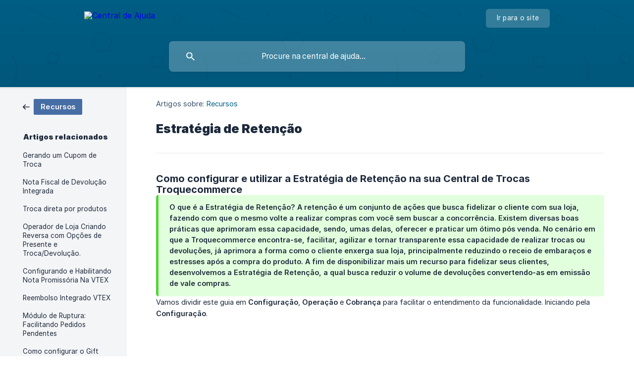

--- FILE ---
content_type: text/html; charset=utf-8
request_url: https://ajuda.troquecommerce.com.br/pt/article/estrategia-de-retencao-1709vxr/
body_size: 7269
content:
<!DOCTYPE html><html lang="pt" dir="ltr"><head><meta http-equiv="Content-Type" content="text/html; charset=utf-8"><meta name="viewport" content="width=device-width, initial-scale=1"><meta property="og:locale" content="pt"><meta property="og:site_name" content="Central de Ajuda"><meta property="og:type" content="website"><link rel="icon" href="https://image.crisp.chat/avatar/website/64fb8663-f811-4b33-ba5d-00fb27ad642d/512/?1768517300387" type="image/png"><link rel="apple-touch-icon" href="https://image.crisp.chat/avatar/website/64fb8663-f811-4b33-ba5d-00fb27ad642d/512/?1768517300387" type="image/png"><meta name="msapplication-TileColor" content="#005F86"><meta name="msapplication-TileImage" content="https://image.crisp.chat/avatar/website/64fb8663-f811-4b33-ba5d-00fb27ad642d/512/?1768517300387"><style type="text/css">*::selection {
  background: rgba(0, 95, 134, .2);
}

.csh-theme-background-color-default {
  background-color: #005F86;
}

.csh-theme-background-color-light {
  background-color: #F4F5F7;
}

.csh-theme-background-color-light-alpha {
  background-color: rgba(244, 245, 247, .4);
}

.csh-button.csh-button-accent {
  background-color: #005F86;
}

.csh-article .csh-article-content article a {
  color: #005F86;
}

.csh-article .csh-article-content article .csh-markdown.csh-markdown-title.csh-markdown-title-h1 {
  border-color: #005F86;
}

.csh-article .csh-article-content article .csh-markdown.csh-markdown-code.csh-markdown-code-inline {
  background: rgba(0, 95, 134, .075);
  border-color: rgba(0, 95, 134, .2);
  color: #005F86;
}

.csh-article .csh-article-content article .csh-markdown.csh-markdown-list .csh-markdown-list-item:before {
  background: #005F86;
}</style><title>Estratégia de Retenção
 | Central de Ajuda</title><script type="text/javascript">window.$crisp = [];

CRISP_WEBSITE_ID = "64fb8663-f811-4b33-ba5d-00fb27ad642d";

CRISP_RUNTIME_CONFIG = {
  locale : "pt"
};

(function(){d=document;s=d.createElement("script");s.src="https://client.crisp.chat/l.js";s.async=1;d.getElementsByTagName("head")[0].appendChild(s);})();
</script><style>
	footer .csh-footer-ask {
		display: none !important;
	}
</style><meta name="description" content="Como configurar e utilizar a Estratégia de Retenção na sua Central de Trocas Troquecommerce"><meta property="og:title" content="Estratégia de Retenção"><meta property="og:description" content="Como configurar e utilizar a Estratégia de Retenção na sua Central de Trocas Troquecommerce"><meta property="og:url" content="https://ajuda.troquecommerce.com.br/pt/article/estrategia-de-retencao-1709vxr/"><link rel="canonical" href="https://ajuda.troquecommerce.com.br/pt/article/estrategia-de-retencao-1709vxr/"><link rel="stylesheet" href="https://static.crisp.help/stylesheets/libs/libs.min.css?cab684e1a7bb62be3262de4a4981867d5" type="text/css"/><link rel="stylesheet" href="https://static.crisp.help/stylesheets/site/common/common.min.css?cb2eaf9866345a2d605e060f8c0501802" type="text/css"/><link rel="stylesheet" href="https://static.crisp.help/stylesheets/site/article/article.min.css?c92f425829625ea78e33cbec6e4f0b6f0" type="text/css"/><script src="https://static.crisp.help/javascripts/libs/libs.min.js?cc65891880bdd167ff8283d9cce758f89" type="text/javascript"></script><script src="https://static.crisp.help/javascripts/site/common/common.min.js?c5f0f134299f2d0db933944eddeb077a8" type="text/javascript"></script><script src="https://static.crisp.help/javascripts/site/article/article.min.js?c241500dab9546fd730c9f061251c784e" type="text/javascript"></script></head><body><header role="banner"><div class="csh-wrapper"><div class="csh-header-main"><a href="/pt/" role="none" class="csh-header-main-logo"><img src="https://storage.crisp.chat/users/helpdesk/website/ff2e9ea7a06be000/logohorizontalbranco_zt2fk6.svg" alt="Central de Ajuda"></a><div role="none" class="csh-header-main-actions"><a href="https://troquecommerce.com.br/" target="_blank" rel="noopener noreferrer" role="none" class="csh-header-main-actions-website"><span class="csh-header-main-actions-website-itself csh-font-sans-regular">Ir para o site</span></a></div><span class="csh-clear"></span></div><form action="/pt/includes/search/" role="search" onsubmit="return false" data-target-suggest="/pt/includes/suggest/" data-target-report="/pt/includes/report/" data-has-emphasis="false" data-has-focus="false" data-expanded="false" data-pending="false" class="csh-header-search"><span class="csh-header-search-field"><input type="search" name="search_query" autocomplete="off" autocorrect="off" autocapitalize="off" maxlength="100" placeholder="Procure na central de ajuda..." aria-label="Procure na central de ajuda..." role="searchbox" onfocus="CrispHelpdeskCommon.toggle_search_focus(true)" onblur="CrispHelpdeskCommon.toggle_search_focus(false)" onkeydown="CrispHelpdeskCommon.key_search_field(event)" onkeyup="CrispHelpdeskCommon.type_search_field(this)" onsearch="CrispHelpdeskCommon.search_search_field(this)" class="csh-font-sans-regular"><span class="csh-header-search-field-autocomplete csh-font-sans-regular"></span><span class="csh-header-search-field-ruler"><span class="csh-header-search-field-ruler-text csh-font-sans-semibold"></span></span></span><div class="csh-header-search-results"></div></form></div><div data-tile="shapes" data-has-banner="false" class="csh-header-background csh-theme-background-color-default"></div></header><div id="body" class="csh-theme-background-color-light csh-body-full"><div class="csh-wrapper csh-wrapper-full csh-wrapper-large"><div class="csh-article"><aside role="complementary"><div class="csh-aside"><div class="csh-article-category csh-navigation"><a href="/pt/category/recursos-1pj6vvb/" role="link" class="csh-navigation-back csh-navigation-back-item"><span data-has-category="true" class="csh-category-badge csh-font-sans-medium">Recursos</span></a></div><p class="csh-aside-title csh-text-wrap csh-font-sans-bold">Artigos relacionados</p><ul role="list"><li role="listitem"><a href="/pt/article/gerando-um-cupom-de-troca-19uvf5/" role="link" class="csh-aside-spaced csh-text-wrap csh-font-sans-regular">Gerando um Cupom de Troca</a></li><li role="listitem"><a href="/pt/article/nota-fiscal-de-devolucao-integrada-1oy011q/" role="link" class="csh-aside-spaced csh-text-wrap csh-font-sans-regular">Nota Fiscal de Devolução Integrada</a></li><li role="listitem"><a href="/pt/article/troca-direta-por-produtos-ms8k39/" role="link" class="csh-aside-spaced csh-text-wrap csh-font-sans-regular">Troca direta por produtos</a></li><li role="listitem"><a href="/pt/article/operador-de-loja-criando-reversa-com-opcoes-de-presente-e-trocadevolucao-1mehlwz/" role="link" class="csh-aside-spaced csh-text-wrap csh-font-sans-regular">Operador de Loja Criando Reversa com Opções de Presente e Troca/Devolução.</a></li><li role="listitem"><a href="/pt/article/configurando-e-habilitando-nota-promissoria-na-vtex-58f2d5/" role="link" class="csh-aside-spaced csh-text-wrap csh-font-sans-regular">Configurando e Habilitando Nota Promissória Na VTEX</a></li><li role="listitem"><a href="/pt/article/reembolso-integrado-vtex-8hs3o1/" role="link" class="csh-aside-spaced csh-text-wrap csh-font-sans-regular">Reembolso Integrado  VTEX</a></li><li role="listitem"><a href="/pt/article/modulo-de-ruptura-facilitando-pedidos-pendentes-16p16w4/" role="link" class="csh-aside-spaced csh-text-wrap csh-font-sans-regular">Módulo de Ruptura: Facilitando Pedidos Pendentes</a></li><li role="listitem"><a href="/pt/article/como-configurar-o-gift-card-como-forma-de-pagamento-na-vtex-1droupq/" role="link" class="csh-aside-spaced csh-text-wrap csh-font-sans-regular">Como configurar o Gift Card como forma de pagamento na VTEX</a></li></ul></div></aside><div role="main" class="csh-article-content csh-article-content-split"><div class="csh-article-content-wrap"><article class="csh-text-wrap"><div role="heading" class="csh-article-content-header"><div class="csh-article-content-header-metas"><div class="csh-article-content-header-metas-category csh-font-sans-regular">Artigos sobre:<span> </span><a href="/pt/category/recursos-1pj6vvb/" role="link">Recursos</a></div></div><h1 class="csh-font-sans-bold">Estratégia de Retenção</h1></div><div role="article" class="csh-article-content-text csh-article-content-text-large"><h6 onclick="CrispHelpdeskCommon.go_to_anchor(this)" id="6-como-configurar-e-utilizar-a-estrategia-de-retencao-na-sua-central-de-trocas-troquecommerce" class="csh-markdown csh-markdown-title csh-markdown-title-h6 csh-font-sans-semibold"><span>Como configurar e utilizar a Estratégia de Retenção na sua Central de Trocas Troquecommerce</span></h6><span class="csh-markdown csh-markdown-emphasis csh-font-sans-medium" data-type="|"><b><strong style="white-space:pre-wrap" class="csh-markdown csh-markdown-bold csh-font-sans-medium">O que é a Estratégia de Retenção?</strong></b><span> A retenção é um conjunto de ações que busca </span><b><strong style="white-space:pre-wrap" class="csh-markdown csh-markdown-bold csh-font-sans-medium">fidelizar o cliente</strong></b><span> com sua loja, fazendo com que o mesmo volte a realizar compras com você sem buscar a concorrência. Existem diversas boas práticas que aprimoram essa capacidade, sendo, umas delas, oferecer e praticar um ótimo pós venda. No cenário em que a Troquecommerce encontra-se, facilitar, agilizar e tornar transparente essa capacidade de realizar trocas ou devoluções, já aprimora a forma como o cliente enxerga sua loja, principalmente reduzindo o receio de embaraços e estresses após a compra do produto. A fim de disponibilizar mais um recurso para fidelizar seus clientes, desenvolvemos a Estratégia de Retenção, a qual busca </span><b><strong style="white-space:pre-wrap" class="csh-markdown csh-markdown-bold csh-font-sans-medium">reduzir o volume de devoluções convertendo-as em emissão de vale compras</strong></b><span>.</span></span><p><span> </span></p><p><span>Vamos dividir este guia em </span><b><strong style="white-space:pre-wrap" class="csh-markdown csh-markdown-bold csh-font-sans-medium">Configuração</strong></b><span>, </span><b><strong style="white-space:pre-wrap" class="csh-markdown csh-markdown-bold csh-font-sans-medium">Operação</strong></b><span> e </span><b><strong style="white-space:pre-wrap" class="csh-markdown csh-markdown-bold csh-font-sans-medium">Cobrança</strong></b><span> para facilitar o entendimento da funcionalidade. Iniciando pela </span><b><strong style="white-space:pre-wrap" class="csh-markdown csh-markdown-bold csh-font-sans-medium">Configuração</strong></b><span>.</span></p><p><br></p><p><br></p><p><span class="csh-markdown csh-markdown-video csh-markdown-youtube" data-label="Como configurar e usar retenção"><span class="csh-markdown-video-wrap csh-markdown-youtube-wrap"><iframe type="text/html" width="560" height="349" src="https://www.youtube.com/embed/fJ-q7GjIw1w?rel=0" loading="lazy" frameborder="0" allowfullscreen></iframe></span></span></p><p><br></p><h3 onclick="CrispHelpdeskCommon.go_to_anchor(this)" id="3-configuracao" class="csh-markdown csh-markdown-title csh-markdown-title-h3 csh-font-sans-semibold"><span>Configuração</span></h3><p><br></p><p><b><strong style="white-space:pre-wrap" class="csh-markdown csh-markdown-bold csh-font-sans-medium">Passo 01</strong></b><span> – Com seu usuário conectado em nossa plataforma, localize no </span><b><strong style="white-space:pre-wrap" class="csh-markdown csh-markdown-bold csh-font-sans-medium">menu lateral</strong></b><span> o acesso à aba </span><b><strong style="white-space:pre-wrap" class="csh-markdown csh-markdown-bold csh-font-sans-medium">Retenção</strong></b><span>.</span></p><p><br></p><p><span class="csh-markdown csh-markdown-image"><img src="https://storage.crisp.chat/users/helpdesk/website/ff2e9ea7a06be000/menu-lateral_1czh1wx.png" alt="" loading="lazy"></span></p><p><br></p><p><b><strong style="white-space:pre-wrap" class="csh-markdown csh-markdown-bold csh-font-sans-medium">Passo 02</strong></b><span> – Nesta página você visualizará duas seções, </span><b><strong style="white-space:pre-wrap" class="csh-markdown csh-markdown-bold csh-font-sans-medium">Configuração</strong></b><span> e </span><b><strong style="white-space:pre-wrap" class="csh-markdown csh-markdown-bold csh-font-sans-medium">Extrato</strong></b><span>. Acesse a seção </span><b><strong style="white-space:pre-wrap" class="csh-markdown csh-markdown-bold csh-font-sans-medium">Configuração</strong></b><span>, nela você irá se deparar com os </span><b><strong style="white-space:pre-wrap" class="csh-markdown csh-markdown-bold csh-font-sans-medium">Termos de Uso</strong></b><span> da funcionalidade, a qual contém informações do uso e cobrança.</span></p><p><br></p><p><span class="csh-markdown csh-markdown-image"><img src="https://storage.crisp.chat/users/helpdesk/website/ff2e9ea7a06be000/contrato-retencao_148rxev.png" alt="" loading="lazy"></span></p><p><br></p><p><b><strong style="white-space:pre-wrap" class="csh-markdown csh-markdown-bold csh-font-sans-medium">Passo 03</strong></b><span> – Ao assinar os </span><b><strong style="white-space:pre-wrap" class="csh-markdown csh-markdown-bold csh-font-sans-medium">Termos de Uso</strong></b><span> você visualizará os níveis de retenção. O </span><b><strong style="white-space:pre-wrap" class="csh-markdown csh-markdown-bold csh-font-sans-medium">Nível 1</strong></b><span> pode ser configurado para oferecer um bônus </span><b><strong style="white-space:pre-wrap" class="csh-markdown csh-markdown-bold csh-font-sans-medium">Percentual</strong></b><span> ou </span><b><strong style="white-space:pre-wrap" class="csh-markdown csh-markdown-bold csh-font-sans-medium">Fixo</strong></b><span> que será adicionado ao valor do vale, calculando apenas o valor </span><b><strong style="white-space:pre-wrap" class="csh-markdown csh-markdown-bold csh-font-sans-medium">retido</strong></b><span>, ou seja, dos produtos que eram devoluções e foram convertidos para troca.</span></p><p><br></p><p><span class="csh-markdown csh-markdown-image"><img src="https://storage.crisp.chat/users/helpdesk/website/ff2e9ea7a06be000/configuracao-nivel-1_3zq8lm.png" alt="" loading="lazy"></span></p><p><br></p><span class="csh-markdown csh-markdown-emphasis csh-font-sans-medium" data-type="|"><b><strong style="white-space:pre-wrap" class="csh-markdown csh-markdown-bold csh-font-sans-medium">Como funciona?</strong></b><span> Ao ativar este nível de retenção, caso o cliente tenha selecionado a </span><b><strong style="white-space:pre-wrap" class="csh-markdown csh-markdown-bold csh-font-sans-medium">devolução</strong></b><span> para pelo menos 1 produto, será exibido o passo abaixo para decisão. Caso o cliente opte pelo </span><b><strong style="white-space:pre-wrap" class="csh-markdown csh-markdown-bold csh-font-sans-medium">"Vale Compras"</strong></b><span>, os produtos de devolução, serão convertidos para troca. Caso a opção </span><b><strong style="white-space:pre-wrap" class="csh-markdown csh-markdown-bold csh-font-sans-medium">"Meu dinheiro de volta"</strong></b><span> seja escolhida, os mesmos permanecerão como devolução. </span><span class="csh-markdown csh-markdown-image"><img src="https://storage.crisp.chat/users/helpdesk/website/ff2e9ea7a06be000/retencao-nivel-1_ktqxzt.png" alt="" loading="lazy"></span></span><span class="csh-markdown csh-markdown-emphasis csh-font-sans-medium" data-type="|"><b><strong style="white-space:pre-wrap" class="csh-markdown csh-markdown-bold csh-font-sans-medium">Dica</strong></b><span>: caso não queria oferecer um valor de bônus no Nível 1, basta manter o campo </span><b><strong style="white-space:pre-wrap" class="csh-markdown csh-markdown-bold csh-font-sans-medium">Valor do Bônus Ofertado</strong></b><span> com o </span><b><strong style="white-space:pre-wrap" class="csh-markdown csh-markdown-bold csh-font-sans-medium">0,00</strong></b><span>.</span></span><p><br></p><p><b><strong style="white-space:pre-wrap" class="csh-markdown csh-markdown-bold csh-font-sans-medium">Passo 04</strong></b><span> – Como uma segunda tentativa de reter o cliente, é possível ativar o </span><b><strong style="white-space:pre-wrap" class="csh-markdown csh-markdown-bold csh-font-sans-medium">Nível 2</strong></b><span>. Este nível é uma forma mais "agressiva" de converter o cliente. Para esta configuração, o tipo do bônus deve, obrigatoriamente, ser o mesmo que do </span><b><strong style="white-space:pre-wrap" class="csh-markdown csh-markdown-bold csh-font-sans-medium">Nível 1 (fixo ou percentual)</strong></b><span>, porém, o valor deve ser </span><b><strong style="white-space:pre-wrap" class="csh-markdown csh-markdown-bold csh-font-sans-medium">superior</strong></b><span>.</span></p><p><span class="csh-markdown csh-markdown-image"><img src="https://storage.crisp.chat/users/helpdesk/website/ff2e9ea7a06be000/configuracao-nivel-2_1jo7bis.png" alt="" loading="lazy"></span></p><span class="csh-markdown csh-markdown-emphasis csh-font-sans-medium" data-type="|"><b><strong style="white-space:pre-wrap" class="csh-markdown csh-markdown-bold csh-font-sans-medium">Como funciona?</strong></b><span> Ao ativar este nível de retenção, caso o cliente tenha </span><b><strong style="white-space:pre-wrap" class="csh-markdown csh-markdown-bold csh-font-sans-medium">negado o Nível 1</strong></b><span>, será aberto um aviso contendo a nova oferta de bônus, sendo esta por </span><b><strong style="white-space:pre-wrap" class="csh-markdown csh-markdown-bold csh-font-sans-medium">tempo limitado</strong></b><span>. Sendo a dinâmica de aceite ou não da conversão igual à do </span><b><strong style="white-space:pre-wrap" class="csh-markdown csh-markdown-bold csh-font-sans-medium">Nível 1</strong></b><span>, alterando apenas os valores de bônus. </span><span class="csh-markdown csh-markdown-image"><img src="https://storage.crisp.chat/users/helpdesk/website/ff2e9ea7a06be000/retencao-nivel-2_n509pu.png" alt="" loading="lazy"></span></span><p><br></p><h3 onclick="CrispHelpdeskCommon.go_to_anchor(this)" id="3-operacao" class="csh-markdown csh-markdown-title csh-markdown-title-h3 csh-font-sans-semibold"><span>Operação</span></h3><p><br></p><p><span>Com as </span><b><strong style="white-space:pre-wrap" class="csh-markdown csh-markdown-bold csh-font-sans-medium">Estratégia de Retenção</strong></b><span> já configurada, vamos entender agora como funciona a operação deste recurso, para isso, inicialmente vamos conceituar alguns termos aqui:</span></p><ul class="csh-markdown csh-markdown-list csh-markdown-list-unordered"><li value="1" class="csh-markdown csh-markdown-list-item"><b><strong style="white-space:pre-wrap" class="csh-markdown csh-markdown-bold csh-font-sans-medium">Produto Retido</strong></b><span>: produto em que o cliente tinha, originalmente, a </span><b><strong style="white-space:pre-wrap" class="csh-markdown csh-markdown-bold csh-font-sans-medium">intenção de devolução</strong></b><span>, mas que teve a </span><b><strong style="white-space:pre-wrap" class="csh-markdown csh-markdown-bold csh-font-sans-medium">Oferta de Vale Compras</strong></b><span> aceita.</span></li><li value="2" class="csh-markdown csh-markdown-list-item"><b><strong style="white-space:pre-wrap" class="csh-markdown csh-markdown-bold csh-font-sans-medium">Valor Retido</strong></b><span>: valor total dos </span><b><strong style="white-space:pre-wrap" class="csh-markdown csh-markdown-bold csh-font-sans-medium">produtos retidos</strong></b><span>, com os respectivos descontos do pedido já calculados.</span></li><li value="3" class="csh-markdown csh-markdown-list-item"><b><strong style="white-space:pre-wrap" class="csh-markdown csh-markdown-bold csh-font-sans-medium">Bônus da Retenção</strong></b><span>: </span><b><strong style="white-space:pre-wrap" class="csh-markdown csh-markdown-bold csh-font-sans-medium">valor adicional</strong></b><span> que deve ser emitido no vale compras devido o aceite do bônus pelo cliente.</span></li></ul><p><br></p><p><span>Ao abrir a página de detalhes do pedido, você conferir o </span><b><strong style="white-space:pre-wrap" class="csh-markdown csh-markdown-bold csh-font-sans-medium">Valor Retido</strong></b><span> na seção </span><b><strong style="white-space:pre-wrap" class="csh-markdown csh-markdown-bold csh-font-sans-medium">Informações do Pedido</strong></b><span>. Já na seção </span><b><strong style="white-space:pre-wrap" class="csh-markdown csh-markdown-bold csh-font-sans-medium">Produtos</strong></b><span>, você pode identificar quais foram os </span><b><strong style="white-space:pre-wrap" class="csh-markdown csh-markdown-bold csh-font-sans-medium">Produtos Retidos</strong></b><span>.</span></p><p><br></p><p><span class="csh-markdown csh-markdown-image"><img src="https://storage.crisp.chat/users/helpdesk/website/ff2e9ea7a06be000/valor-retido_5rbr5b.png" alt="" loading="lazy"></span></p><p><span class="csh-markdown csh-markdown-image"><img src="https://storage.crisp.chat/users/helpdesk/website/ff2e9ea7a06be000/produtos-retidos_85i3vw.png" alt="" loading="lazy"></span></p><p><br></p><p><span>Agora vamos falar melhor como funciona o cálculo do </span><b><strong style="white-space:pre-wrap" class="csh-markdown csh-markdown-bold csh-font-sans-medium">Bônus da Retenção</strong></b><span>. Caso tenha configurado um </span><b><strong style="white-space:pre-wrap" class="csh-markdown csh-markdown-bold csh-font-sans-medium">bônus fixo</strong></b><span>, o valor calculado será o mesmo, independente do </span><b><strong style="white-space:pre-wrap" class="csh-markdown csh-markdown-bold csh-font-sans-medium">valor retido</strong></b><span> no pedido. Ou seja, caso o cliente aceite o bônus R$ 50,00, independente do valor retido ser R$ 75,00, R$ 100,00 ... o vale compras terá o adicional de R$ 50,00.</span></p><p><br></p><p><span>Os bônus percentuais serão calculados em cima do </span><b><strong style="white-space:pre-wrap" class="csh-markdown csh-markdown-bold csh-font-sans-medium">valor retido</strong></b><span>, e </span><b><strong style="white-space:pre-wrap" class="csh-markdown csh-markdown-bold csh-font-sans-medium">não sobre o valor solicitado</strong></b><span>. Caso o pedido tenha o </span><b><strong style="white-space:pre-wrap" class="csh-markdown csh-markdown-bold csh-font-sans-medium">valor solicitado</strong></b><span> de R$ 150,00, sendo o </span><b><strong style="white-space:pre-wrap" class="csh-markdown csh-markdown-bold csh-font-sans-medium">valor retido</strong></b><span> de R$ 100,00, o bônus de 10% somará o valor de R$ 10,00 ao valor do vale compras.</span></p><p><br></p><p><span>Esses valores calculados serão exibidos na seção </span><b><strong style="white-space:pre-wrap" class="csh-markdown csh-markdown-bold csh-font-sans-medium">Vale compras</strong></b><span> na página de detalhes do pedido. E permanecerá exibido mesmo após o vale ter sido emitido.</span></p><p><br></p><p><span class="csh-markdown csh-markdown-image"><img src="https://storage.crisp.chat/users/helpdesk/website/ff2e9ea7a06be000/gerar-cupom-com-retencao_3cy7ba.png" alt="" loading="lazy"></span></p><p><span class="csh-markdown csh-markdown-image"><img src="https://storage.crisp.chat/users/helpdesk/website/ff2e9ea7a06be000/cupom-gerado-com-retencao_1p96hf2.png" alt="" loading="lazy"></span></p><p><br></p><h3 onclick="CrispHelpdeskCommon.go_to_anchor(this)" id="3-cobranca" class="csh-markdown csh-markdown-title csh-markdown-title-h3 csh-font-sans-semibold"><span>Cobrança</span></h3><p><br></p><p><span>As cobranças das retenções realizadas serão feitas junto com a fatura mensal de reversas, evitando a necessidade do pagamento de um boleto extra. Para evitar confusões e permitir a auditoria da cobrança, você pode acessar a seção </span><b><strong style="white-space:pre-wrap" class="csh-markdown csh-markdown-bold csh-font-sans-medium">Extrato</strong></b><span>. O extrato funciona com uma dinâmica de </span><b><strong style="white-space:pre-wrap" class="csh-markdown csh-markdown-bold csh-font-sans-medium">débito</strong></b><span> e </span><b><strong style="white-space:pre-wrap" class="csh-markdown csh-markdown-bold csh-font-sans-medium">crédito</strong></b><span>. Os </span><b><strong style="white-space:pre-wrap" class="csh-markdown csh-markdown-bold csh-font-sans-medium">débitos</strong></b><span> são gerados no momento da emissão do vale compras, e são calculados pela incidência da </span><b><strong style="white-space:pre-wrap" class="csh-markdown csh-markdown-bold csh-font-sans-medium">taxa</strong></b><span> descrita nos </span><b><strong style="white-space:pre-wrap" class="csh-markdown csh-markdown-bold csh-font-sans-medium">Termos de Uso</strong></b><span> sobre o </span><b><strong style="white-space:pre-wrap" class="csh-markdown csh-markdown-bold csh-font-sans-medium">valor retido</strong></b><span> do pedido. Estes valores serão somados no valor devido na fatura. Os </span><b><strong style="white-space:pre-wrap" class="csh-markdown csh-markdown-bold csh-font-sans-medium">créditos</strong></b><span> serão inseridos nos casos em que o cliente ainda assim opte por desistir do cupom após tê-lo recebido. Para isso a loja fará a </span><b><strong style="white-space:pre-wrap" class="csh-markdown csh-markdown-bold csh-font-sans-medium">reversão do pagamento</strong></b><span> dentro do </span><b><strong style="white-space:pre-wrap" class="csh-markdown csh-markdown-bold csh-font-sans-medium">prazo máximo de 60 dias</strong></b><span> e fará o reembolso ao cliente. Estes valores serão subtraídos no valor devido na fatura.</span></p><p><br></p><p><span class="csh-markdown csh-markdown-image"><img src="https://storage.crisp.chat/users/helpdesk/website/ff2e9ea7a06be000/extrato-comissao_gogf6x.png" alt="" loading="lazy"></span></p><span class="csh-markdown csh-markdown-line csh-article-content-separate csh-article-content-separate-top"></span><p class="csh-article-content-updated csh-text-wrap csh-font-sans-light">Actualizado em: 26/03/2024</p><span class="csh-markdown csh-markdown-line csh-article-content-separate csh-article-content-separate-bottom"></span></div></article><section data-has-answer="false" role="none" class="csh-article-rate"><div class="csh-article-rate-ask csh-text-wrap"><p class="csh-article-rate-title csh-font-sans-medium">Esse artigo foi útil?</p><ul><li><a href="#" role="button" aria-label="Sim" onclick="CrispHelpdeskArticle.answer_feedback(true); return false;" class="csh-button csh-button-grey csh-button-small csh-font-sans-medium">Sim</a></li><li><a href="#" role="button" aria-label="Não" onclick="CrispHelpdeskArticle.answer_feedback(false); return false;" class="csh-button csh-button-grey csh-button-small csh-font-sans-medium">Não</a></li></ul></div><div data-is-open="false" class="csh-article-rate-feedback-wrap"><div data-had-error="false" class="csh-article-rate-feedback-container"><form action="https://ajuda.troquecommerce.com.br/pt/article/estrategia-de-retencao-1709vxr/feedback/" method="post" onsubmit="CrispHelpdeskArticle.send_feedback_comment(this); return false;" data-is-locked="false" class="csh-article-rate-feedback"><p class="csh-article-rate-feedback-title csh-font-sans-bold">Partilhe o seu feedback</p><textarea name="feedback_comment" cols="1" rows="1" maxlength="200" placeholder="Explique o que você pensa sobre este artigo ..." onkeyup="CrispHelpdeskArticle.type_feedback_comment(event)" class="csh-article-rate-feedback-field csh-font-sans-regular"></textarea><div class="csh-article-rate-feedback-actions"><button type="submit" role="button" aria-label="Enviar comentários" data-action="send" class="csh-button csh-button-accent csh-font-sans-medium">Enviar comentários</button><a href="#" role="button" aria-label="Cancelar" onclick="CrispHelpdeskArticle.cancel_feedback_comment(); return false;" data-action="cancel" class="csh-button csh-button-grey csh-font-sans-medium">Cancelar</a></div></form></div></div><div data-is-satisfied="true" class="csh-article-rate-thanks"><p class="csh-article-rate-title csh-article-rate-thanks-title csh-font-sans-semibold">Obrigado!</p><div class="csh-article-rate-thanks-smiley csh-article-rate-thanks-smiley-satisfied"><span data-size="large" data-name="blushing" class="csh-smiley"></span></div><div class="csh-article-rate-thanks-smiley csh-article-rate-thanks-smiley-dissatisfied"><span data-size="large" data-name="thumbs-up" class="csh-smiley"></span></div></div></section></div></div></div></div></div><footer role="contentinfo"><div class="csh-footer-ask"><div class="csh-wrapper"><div class="csh-footer-ask-text"><p class="csh-footer-ask-text-title csh-text-wrap csh-font-sans-bold">Não encontrou o que procurava?</p><p class="csh-footer-ask-text-label csh-text-wrap csh-font-sans-regular">Converse no chat ou envie um email.</p></div><ul class="csh-footer-ask-buttons"><li><a aria-label="Conversar no chat" href="#" role="button" onclick="CrispHelpdeskCommon.open_chatbox(); return false;" class="csh-button csh-button-accent csh-button-icon-chat csh-button-has-left-icon csh-font-sans-regular">Conversar no chat</a></li><li><a aria-label="Enviar um email" href="mailto:suporte@troquecommerce.com.br" role="button" class="csh-button csh-button-accent csh-button-icon-email csh-button-has-left-icon csh-font-sans-regular">Enviar um email</a></li></ul></div></div><div class="csh-footer-copyright csh-footer-copyright-separated"><div class="csh-wrapper"><span class="csh-footer-copyright-brand"><span class="csh-font-sans-regular">© 2026</span><img src="https://storage.crisp.chat/users/helpdesk/website/ff2e9ea7a06be000/logohorizontal_eb7ui2.svg" alt="Central de Ajuda"></span></div></div></footer></body></html>